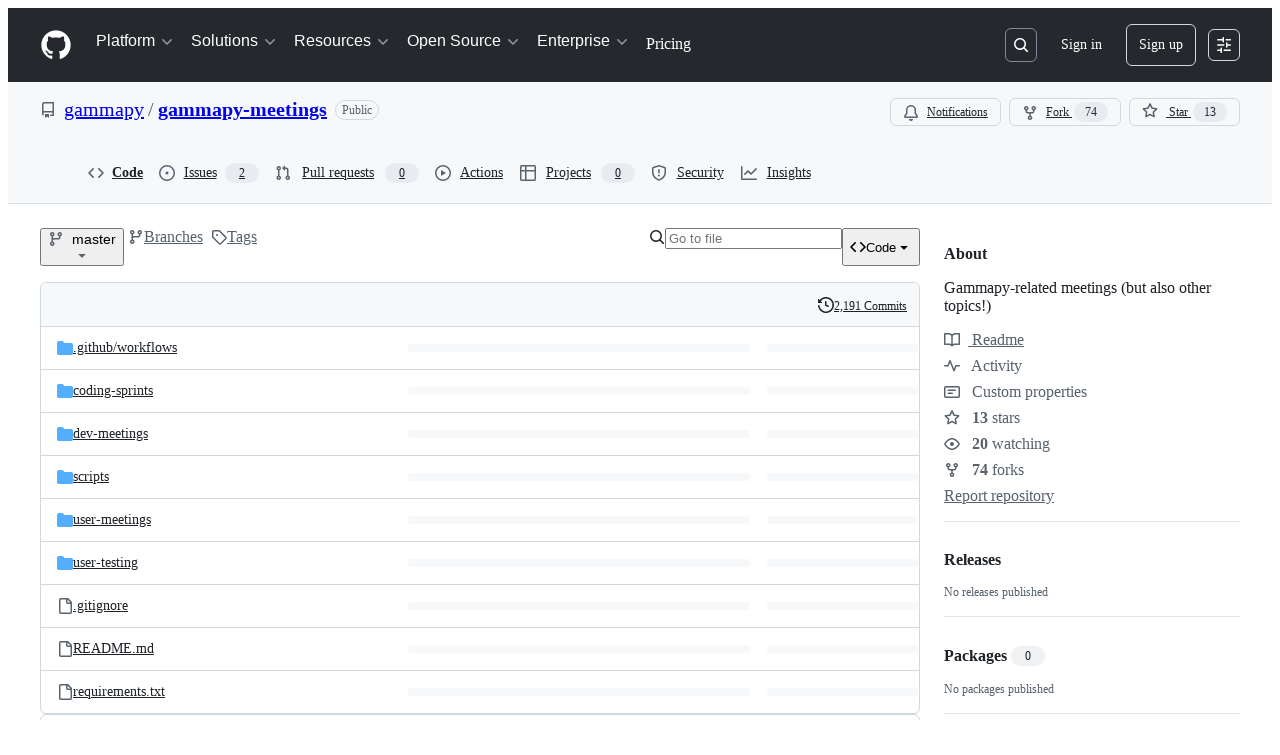

--- FILE ---
content_type: application/javascript
request_url: https://github.githubassets.com/assets/10288-3e1b463a1cd4.js
body_size: 17555
content:
"use strict";(globalThis.webpackChunk_github_ui_github_ui=globalThis.webpackChunk_github_ui_github_ui||[]).push([[10288],{5205:(e,t,i)=>{i.d(t,{k:()=>U,o:()=>$});var a=i(74848),r=i(78314),o=i(72511),n=i(12683),s=i(49799),l=i(53552),c=i(25407),d=i(96379),u=i(96540),h=i(6665),m=i(38621),f=i(94236),y=i(21373),p=i(72579),x=i(73077),N=i(55630),b=i(34164);function g({children:e}){return(0,a.jsx)("div",{className:(0,b.$)("popover-container-width","InfobarPopover-module__Box--qtcHk"),children:e})}function j({icon:e,header:t,content:i,headerRef:r}){return(0,a.jsxs)("div",{className:"d-flex p-3",children:[(0,a.jsx)("div",{className:"mr-2",children:e}),(0,a.jsxs)("div",{children:[(0,a.jsx)("h2",{ref:r,tabIndex:-1,className:"f5 mb-1",children:t}),(0,a.jsx)("span",{className:"fgColor-muted f6",children:i})]})]})}function k({icon:e,success:t}){return(0,a.jsx)(N.A,{size:30,icon:()=>(0,a.jsx)(e,{size:16}),className:(0,b.$)("InfobarPopover-module__CircleOcticon--yvGLn",t&&"InfobarPopover-module__success--LF_X5")})}function w({children:e}){return(0,a.jsx)("div",{className:"d-flex flex-wrap flex-justify-between p-3 gap-3 border-top borderColor-muted",children:e})}try{g.displayName||(g.displayName="PopoverContainer")}catch{}try{j.displayName||(j.displayName="PopoverContent")}catch{}try{k.displayName||(k.displayName="PopoverIcon")}catch{}try{w.displayName||(w.displayName="PopoverActions")}catch{}function v(e){return`${e} ${1===e?"commit":"commits"}`}function C({comparison:e,repo:t,linkify:i=!1}){let{sendRepoClickEvent:r}=(0,h.T)(),{ahead:o,behind:n,baseBranch:s,baseBranchRange:l,currentRef:d}=e,u=(0,c.bSP)({repo:t,base:l,head:d}),m=(0,c.bSP)({repo:t,base:d,head:l}),f=()=>r("AHEAD_BEHIND_LINK",{category:"Branch Infobar",action:"Ahead Compare",label:`ref_loc:bar;is_fork:${t.isFork}`}),y=()=>r("AHEAD_BEHIND_LINK",{category:"Branch Infobar",action:"Behind Compare",label:`ref_loc:bar;is_fork:${t.isFork}`});return 0===o&&0===n?(0,a.jsxs)("span",{children:["This branch is up to date with ",(0,a.jsx)(p.A,{as:"span",children:s}),"."]}):o>0&&n>0?(0,a.jsxs)("span",{children:["This branch is"," ",(0,a.jsxs)(S,{linkify:i,href:u,onClick:f,children:[v(o)," ahead of"]})," and ",(0,a.jsxs)(S,{linkify:i,href:m,onClick:y,children:[v(n)," behind"]})," ",(0,a.jsx)(p.A,{as:"span",children:s}),"."]}):o>0?(0,a.jsxs)("span",{children:["This branch is"," ",(0,a.jsxs)(S,{linkify:i,href:u,onClick:f,children:[v(o)," ahead of"]})," ",(0,a.jsx)(p.A,{as:"span",children:s}),"."]}):(0,a.jsxs)("span",{children:["This branch is"," ",(0,a.jsxs)(S,{linkify:i,href:m,onClick:y,children:[v(n)," behind"]})," ",(0,a.jsx)(p.A,{as:"span",children:s}),"."]})}function S({sx:e,href:t,linkify:i,children:r,...o}){return i?(0,a.jsx)(n.N_,{sx:e,href:t,...o,children:r}):(0,a.jsx)("span",{children:r})}try{C.displayName||(C.displayName="RefComparisonText")}catch{}try{S.displayName||(S.displayName="LinkOrText")}catch{}var A=i(9281);function _({comparison:e}){let t=(0,r.t)(),i=e.ahead>0,o=(0,c.bSP)({repo:t,base:e.baseBranchRange,head:e.currentRef});return(0,a.jsxs)(a.Fragment,{children:[(0,a.jsx)(j,{icon:(0,a.jsx)(k,{icon:m.GitPullRequestIcon}),header:i?(0,a.jsx)(C,{repo:t,comparison:{...e,behind:0}}):(0,a.jsxs)("span",{children:["This branch is not ahead of the upstream ",(0,a.jsx)(p.A,{as:"span",children:e.baseBranch}),"."]}),content:(0,a.jsx)("p",{children:i?"Open a pull request to contribute your changes upstream.":"No new commits yet. Enjoy your day!"})}),i&&(0,a.jsxs)(w,{children:[!t.isFork&&(0,a.jsx)(x.z,{className:(0,b.$)(A.A["code-view-link-button"],"flex-1"),href:o,"data-testid":"compare-button",children:"Compare"}),(0,a.jsx)(x.z,{className:(0,b.$)(A.A["code-view-link-button"],"flex-1"),href:`${o}?expand=1`,variant:"primary","data-testid":"open-pr-button",children:"Open pull request"})]})]})}try{_.displayName||(_.displayName="ContributePopoverContent")}catch{}function B({comparison:e}){let{sendRepoClickEvent:t}=(0,h.T)();return(0,a.jsxs)(f.W,{onOpenChange:e=>e&&t("CONTRIBUTE_BUTTON",{category:"Branch Infobar",action:"Open Contribute dropdown",label:"ref_loc:contribute_dropdown"}),children:[(0,a.jsx)(f.W.Anchor,{children:(0,a.jsx)(y.Q,{leadingVisual:m.GitPullRequestIcon,trailingVisual:m.TriangleDownIcon,children:"Contribute"})}),(0,a.jsx)(f.W.Overlay,{align:"end",className:"mt-2",children:(0,a.jsx)(g,{children:(0,a.jsx)(_,{comparison:e})})})]})}try{B.displayName||(B.displayName="ContributeButton")}catch{}var M=i(69726),R=i(84268);function F(e,t,i){let[a,r]=(0,u.useState)(!1);return{disabled:a,label:a?t:e,action:async()=>{r(!0),await i(),r(!1)}}}let H={category:"Branch Infobar",label:"ref_loc:fetch_upstream_dropdown"};function T({comparison:e,discard:t,update:i}){let o=(0,r.t)(),{helpUrl:n}=(0,l.sq)(),{sendRepoClickEvent:s}=(0,h.T)(),d=`${n}/github/collaborating-with-issues-and-pull-requests/syncing-a-fork`,f=(0,c.bSP)({repo:o,base:e.baseBranchRange,head:e.currentRef}),p=L(e),x=e.behind>0,N=F(`Discard ${v(e.ahead)}`,"Discarding changes...",t),g=F("Update branch","Updating...",i),C={compare:"behind"===p,discard:"behind-and-ahead"===p&&e.isTrackingBranch,update:["behind","behind-and-ahead"].includes(p)},S=Object.values(C).some(Boolean),_=(0,u.useRef)(null);return(0,u.useEffect)(()=>{let e=window.setTimeout(()=>_.current?.focus());return()=>{window.clearTimeout(e)}}),(0,a.jsxs)(a.Fragment,{children:[(0,a.jsx)(j,{icon:(0,a.jsx)(k,{icon:x?m.GitMergeIcon:m.CheckIcon,success:!x}),headerRef:_,header:(0,a.jsx)(I,{comparison:e}),content:(0,a.jsx)(D,{comparison:e,helpUrl:d})}),S&&(0,a.jsxs)(w,{children:[C.compare&&(0,a.jsx)(y.Q,{as:R.A,className:(0,b.$)(A.A["code-view-link-button"],"flex-1"),href:f,onClick:()=>s("SYNC_FORK.COMPARE",{...H,action:"Compare"}),"data-testid":"compare-button",children:"Compare"}),C.discard&&(0,a.jsx)(y.Q,{onClick:N.action,className:"flex-1","data-testid":"discard-button",variant:"danger",disabled:N.disabled,children:N.label}),C.update&&(0,a.jsx)(y.Q,{onClick:g.action,disabled:g.disabled,className:"flex-1",variant:"primary","data-testid":"update-branch-button",children:g.label})]})]})}function L({behind:e,ahead:t}){return 0===e&&0===t?"sync":e>0&&t>0?"behind-and-ahead":e>0?"behind":"ahead"}function I({comparison:e}){switch(L(e)){case"behind":case"behind-and-ahead":return(0,a.jsx)("span",{children:"This branch is out-of-date"});default:return(0,a.jsxs)("span",{children:["This branch is not behind the upstream ",(0,a.jsx)(p.A,{as:"span",children:e.baseBranch}),"."]})}}function D({comparison:e,helpUrl:t}){switch(L(e)){case"sync":case"ahead":return(0,a.jsx)("p",{children:"No new commits to fetch. Enjoy your day!"});case"behind":return(0,a.jsxs)(a.Fragment,{children:[(0,a.jsxs)("p",{children:["Update branch to keep this branch up-to-date by syncing ",v(e.behind)," from the upstream repository."]}),(0,a.jsx)("p",{children:(0,a.jsx)(R.A,{href:t,target:"_blank",rel:"noopener noreferrer",children:"Learn more about syncing a fork"})})]});case"behind-and-ahead":return e.isTrackingBranch?(0,a.jsxs)(a.Fragment,{children:[(0,a.jsx)("p",{children:"Update branch to merge the latest changes from the upstream repository into this branch."}),(0,a.jsxs)("p",{children:["Discard ",v(e.ahead)," to make this branch match the upstream repository."," ",v(e.ahead)," will be removed from this branch."]}),(0,a.jsx)("p",{children:(0,a.jsx)(R.A,{href:t,target:"_blank",rel:"noopener noreferrer",children:"Learn more about syncing a fork"})})]}):(0,a.jsx)("p",{children:"Update branch to merge the latest changes from the upstream repository into this branch."})}}try{T.displayName||(T.displayName="FetchUpstreamPopoverContent")}catch{}try{I.displayName||(I.displayName="HeaderText")}catch{}try{D.displayName||(D.displayName="ContentText")}catch{}function E({comparison:e,discard:t}){let i=(0,r.t)(),{sendRepoClickEvent:o}=(0,h.T)(),n=(0,c.w7M)({repo:i,refName:e.currentRef}),s=v(e.ahead),l=F(`Discard ${s}`,"Discarding changes...",t);return(0,a.jsxs)(a.Fragment,{children:[(0,a.jsx)(j,{icon:(0,a.jsx)(k,{icon:m.AlertIcon}),header:"This branch has conflicts that must be resolved",content:(0,a.jsxs)(a.Fragment,{children:[(0,a.jsxs)("p",{children:["Discard ",s," to make this branch match the upstream repository. ",s," will be removed from this branch."]}),(0,a.jsx)("p",{children:"You can resolve merge conflicts using the command line and a text editor."})]})}),(0,a.jsxs)(w,{children:[(0,a.jsx)(y.Q,{className:"flex-1",onClick:l.action,disabled:l.disabled,"data-testid":"discard-button",variant:"danger",children:l.label}),(0,a.jsx)(y.Q,{as:R.A,className:(0,b.$)(A.A["code-view-link-button"],"flex-1"),href:n,variant:"primary","data-testid":"open-pr-button",onClick:()=>o("SYNC_FORK.OPEN_PR",{...H,action:"Open pull request"}),children:"Open pull request"})]})]})}try{E.displayName||(E.displayName="FetchUpstreamWithConflictsPopoverContent")}catch{}function W({comparison:e}){let[t,i,o]=function({head:e,base:t}){let[i,a]=(0,u.useState)(),[o,n]=(0,u.useState)(!0),[s,l]=(0,u.useState)(),h=(0,r.t)(),m=(0,c.a3t)({repo:h,head:e,base:t});return(0,u.useEffect)(()=>{(async()=>{n(!0),a(void 0);let e=await (0,d.lS)(m);try{e.ok?a((await e.json()).state):l(e.statusText)}catch(e){l(e?.message||e?.toString())}n(!1)})()},[m]),[i,o,s]}({base:e.currentRef,head:e.baseBranchRange}),{sendRepoClickEvent:n}=(0,h.T)(),{discardChanges:s,updateBranch:m}=function(){let e=(0,r.t)(),{refInfo:{name:t}}=(0,l.eu)(),i=(0,c.X6K)({repo:e,refName:t,discard:!0}),a=(0,c.X6K)({repo:e,refName:t,discard:!1});return{updateBranch:(0,u.useCallback)(()=>(0,d.DI)(a,{method:"POST"}),[a]),discardChanges:(0,u.useCallback)(()=>(0,d.DI)(i,{method:"POST"}),[i])}}(),f=async()=>{n("SYNC_FORK.DISCARD",{...H,action:"Discard Conflicts"});let e=await s();e.ok&&e.url&&(window.location.href=e.url)},y=async()=>{n("SYNC_FORK.UPDATE",{...H,action:"Fetch and merge"});let e=await m();e.ok&&e.url&&(window.location.href=e.url)};return 0===e.behind?(0,a.jsx)(T,{update:y,discard:f,comparison:e}):i||o?(0,a.jsx)("div",{className:"p-4 d-flex flex-justify-center",children:(0,a.jsx)(M.A,{})}):"clean"===t?(0,a.jsx)(T,{update:y,discard:f,comparison:e}):(0,a.jsx)(E,{discard:f,comparison:e})}try{W.displayName||(W.displayName="FetchPopoverContainer")}catch{}function O({comparison:e}){let{sendRepoClickEvent:t}=(0,h.T)();return(0,a.jsxs)(f.W,{onOpenChange:i=>i&&t("SYNC_FORK_BUTTON",{category:"Branch Infobar",action:"Open Fetch upstream dropdown",label:"ref_loc:fetch_upstream_dropdown",ahead:e.ahead,behind:e.behind}),children:[(0,a.jsx)(f.W.Anchor,{children:(0,a.jsx)(y.Q,{leadingVisual:m.SyncIcon,trailingAction:m.TriangleDownIcon,children:"Sync fork"})}),(0,a.jsx)(f.W.Overlay,{align:"end",className:"mt-2",children:(0,a.jsx)(g,{children:(0,a.jsx)(W,{comparison:e})})})]})}try{O.displayName||(O.displayName="FetchUpstreamButton")}catch{}function P({repo:e,pullRequestNumber:t}){return(0,a.jsxs)(R.A,{href:(0,c.oDn)({repo:e,number:t}),className:"PullRequestLink-module__Link--i17X3",children:[(0,a.jsx)(m.GitPullRequestIcon,{size:16}),"#",t]})}try{P.displayName||(P.displayName="PullRequestLink")}catch{}function U({sx:e}){let t,[i,o]=function(){let[e,t]=(0,u.useState)(),[i,a]=(0,u.useState)(),{refInfo:o,path:n}=(0,l.eu)(),s=(0,r.t)(),h=(0,c.IO9)({repo:s,action:"branch-infobar",commitish:o.name,path:n});return(0,u.useEffect)(()=>{(async()=>{t(void 0);let e=await (0,d.lS)(h);try{e.ok?t(await e.json()):a(422===e.status?"timeout":e.statusText)}catch(e){a(e?.message||e?.toString())}})()},[h]),[e,i]}(),n=(0,r.t)();return t="timeout"===o?(0,a.jsx)(a.Fragment,{children:"Sorry, getting ahead/behind information for this branch is taking too long."}):i?i.refComparison?(0,a.jsxs)(a.Fragment,{children:[(0,a.jsx)(C,{linkify:!0,repo:n,comparison:i.refComparison}),(0,a.jsx)("div",{className:"d-flex gap-2",children:i.pullRequestNumber?(0,a.jsx)(P,{repo:n,pullRequestNumber:i.pullRequestNumber}):(0,a.jsxs)(a.Fragment,{children:[n.currentUserCanPush&&(0,a.jsx)(B,{comparison:i.refComparison}),n.isFork&&n.currentUserCanPush&&(0,a.jsx)(O,{comparison:i.refComparison})]})})]}):(0,a.jsx)(a.Fragment,{children:"Cannot retrieve ahead/behind information for this branch."}):(0,a.jsxs)(a.Fragment,{children:[(0,a.jsx)(s.r,{width:"40%"}),(0,a.jsx)(s.r,{width:"30%"})]}),(0,a.jsx)(q,{sx:e,className:"BranchInfoBar-module__BranchInfoBarContainer--vaFVP",children:t})}function q({children:e,sx:t,className:i}){return(0,a.jsx)(n.az,{"data-testid":"branch-info-bar","aria-live":"polite",sx:t,className:(0,b.$)("BranchInfoBar-module__Box--NhDLA",i),children:e})}function $(){return(0,a.jsx)(o.A,{variant:"warning",className:"my-3",children:(0,a.jsx)("span",{children:"Cannot retrieve comparison with upstream repository."})})}try{U.displayName||(U.displayName="BranchInfoBar")}catch{}try{q.displayName||(q.displayName="BranchInfoBarContainer")}catch{}try{$.displayName||($.displayName="BranchInfoBarErrorBanner")}catch{}},6426:(e,t,i)=>{i.d(t,{S:()=>_,D:()=>A});var a=i(74848),r=i(49799),o=i(53552),n=i(6665),s=i(61200),l=i(78314),c=i(25407),d=i(66108),u=i(73017),h=i(20263),m=i(41462),f=i(91547),y=i(38621),p=i(62935),x=i(84268),N=i(73077),b=i(26108),g=i(96540),j=i(99896);function k({status:e,oid:t}){let i=(0,l.t)(),[r,o]=(0,j.ym)(t,i);return e?(0,a.jsx)(j.B6,{statusRollup:e,combinedStatus:r,onWillOpenPopup:o,size:"small"}):null}try{k.displayName||(k.displayName="ReposChecksStatusBadge")}catch{}var w=i(9281),v=i(34164),C=i(10095),S=i(55255);function A({commitCount:e}){return(0,a.jsx)("div",{className:"d-flex flex-column border rounded-2 mb-3 pl-1",children:(0,a.jsx)(_,{commitCount:e})})}function _({commitCount:e}){let t=(0,l.t)(),{refInfo:i,path:n}=(0,o.eu)(),[s,c,d]=(0,f.E)(t.ownerLogin,t.name,i.name,n),[u,h]=(0,g.useState)(!1);return(0,a.jsxs)(a.Fragment,{children:[(0,a.jsxs)("div",{className:"LatestCommit-module__Box--Fimpo",children:[(0,a.jsx)(m.W,{as:"h2",text:"Latest commit"}),d?(0,a.jsx)(B,{}):c?(0,a.jsx)(r.r,{width:120,"data-testid":"loading"}):s?(0,a.jsx)(M,{commit:s,detailsOpen:u,setDetailsOpen:h,repo:t}):null,(0,a.jsxs)("div",{className:"d-flex flex-shrink-0 gap-2",children:[(0,a.jsx)(R,{commit:s,repo:t}),(0,a.jsx)(F,{commit:s,commitCount:e,detailsOpen:u,setDetailsOpen:h})]})]}),u&&s&&(0,a.jsx)("div",{className:s.bodyMessageHtml?"d-flex":"d-flex d-sm-none",children:(0,a.jsx)(I,{commit:s,repo:t})})]})}function B(){return(0,a.jsxs)("span",{className:"fgColor-attention","data-testid":"latest-commit-error-message",children:[(0,a.jsx)(C.A,{icon:y.AlertFillIcon}),"\xa0Cannot retrieve latest commit at this time."]})}function M({commit:e,detailsOpen:t,setDetailsOpen:i,repo:r}){let o=`data-hovercard-url=${(0,c.fQd)({owner:r.ownerLogin,repo:r.name,commitish:e.oid})} `,n=function(e,t){let i="";if(e){for(let a of e.split("<a "))if(""!==a){if(a.includes("data-hovercard-url")){i=i.concat("<a ",a);continue}i=i.concat("<a ",t,a)}}return i}(e.shortMessageHtmlLink,o);return(0,a.jsxs)("div",{"data-testid":"latest-commit",className:"LatestCommit-module__Box_1--aQ5OG",children:[e.authors&&e.authors.length>0?(0,a.jsx)(s.jF,{authors:e.authors,repo:r,includeVerbs:!1,committer:e.committer,committerAttribution:e.committerAttribution}):(0,a.jsx)(s.h1,{author:e.author,repo:r}),(0,a.jsxs)("div",{className:(0,v.$)("d-none d-sm-flex","LatestCommit-module__Box_2--JDY37"),children:[(0,a.jsx)("div",{className:"Truncate flex-items-center f5",children:e.shortMessageHtmlLink&&(0,a.jsx)(h.BC,{className:"Truncate-text","data-testid":"latest-commit-html",html:n})}),e.bodyMessageHtml&&(0,a.jsx)(L,{detailsOpen:t,setDetailsOpen:i}),(0,a.jsx)(k,{oid:e.oid,status:e.status})]}),Number.isNaN(Date.parse(e.date))?null:(0,a.jsx)("span",{className:"d-flex d-sm-none fgColor-muted f6",children:(0,a.jsx)(p.A,{datetime:e.date,tense:"past"})})]})}function R({commit:e,repo:t}){let i=e?.oid.slice(0,7);return(0,a.jsx)("div",{"data-testid":"latest-commit-details",className:"d-none d-sm-flex flex-items-center",children:e&&(0,a.jsxs)("span",{className:"d-flex flex-nowrap fgColor-muted f6",children:[(0,a.jsx)(x.A,{as:d.N,to:e.url,className:"Link--secondary","aria-label":`Commit ${i}`,"data-hovercard-url":(0,c.fQd)({owner:t.ownerLogin,repo:t.name,commitish:e.oid}),children:i}),"\xa0\xb7\xa0",Number.isNaN(Date.parse(e.date))?null:(0,a.jsx)(p.A,{datetime:e.date,tense:"past"})]})})}function F({commit:e,commitCount:t,detailsOpen:i,setDetailsOpen:r}){return(0,a.jsxs)("div",{className:"d-flex gap-2",children:[(0,a.jsx)(m.W,{as:"h2",text:"History"}),(0,a.jsx)(T,{className:"d-none d-lg-flex",leadingVisual:y.HistoryIcon,children:(0,a.jsx)("span",{className:"fgColor-default",children:H(t)})}),(0,a.jsx)("div",{className:"d-sm-none",children:(e?.shortMessageHtmlLink||e?.bodyMessageHtml)&&(0,a.jsx)(L,{detailsOpen:i,setDetailsOpen:r})}),(0,a.jsx)("div",{className:"d-flex d-lg-none",children:(0,a.jsx)(S.A,{text:H(t),id:"history-icon-button-tooltip",children:(0,a.jsx)(T,{leadingVisual:y.HistoryIcon,"aria-describedby":"history-icon-button-tooltip","aria-label":"View commit history for this file."})})})]})}function H(e){return e?"1"===e?"1 Commit":`${e} Commits`:"History"}function T({children:e,className:t,leadingVisual:i,...r}){let{sendRepoClickEvent:s}=(0,n.T)(),{refInfo:d,path:u}=(0,o.eu)(),h=(0,l.t)();return(0,a.jsx)(N.z,{"aria-describedby":r["aria-describedby"],"aria-label":r["aria-label"],className:(0,v.$)(t,w.A["code-view-link-button"],"flex-items-center fgColor-default"),onClick:()=>s("HISTORY_BUTTON"),href:(0,c.GpY)({owner:h.ownerLogin,repo:h.name,ref:d.name,path:u}),variant:"invisible",size:"small",leadingVisual:i,children:e})}function L({detailsOpen:e,setDetailsOpen:t}){return(0,a.jsx)(b.K,{"aria-label":"Open commit details",icon:y.EllipsisIcon,onClick:()=>t(!e),variant:"invisible","aria-pressed":e,"aria-expanded":e,"data-testid":"latest-commit-details-toggle",size:"small",className:"LatestCommit-module__IconButton--Zxaob"})}function I({commit:e,repo:t}){let i=e?.oid.slice(0,7);return(0,a.jsxs)("div",{className:"bgColor-muted border-top rounded-bottom-2 px-3 py-2 flex-1",children:[(0,a.jsxs)("div",{className:"d-flex d-sm-none flex-column",children:[(0,a.jsxs)("div",{className:"LatestCommit-module__Box_3--Egpxh",children:[e.shortMessageHtmlLink&&(0,a.jsx)(u.JR,{className:(0,v.$)("Truncate-text","LatestCommit-module__VerifiedHTMLText--_m6PQ"),"data-testid":"latest-commit-html",html:e.shortMessageHtmlLink}),(0,a.jsx)(k,{oid:e.oid,status:e.status})]}),(0,a.jsx)(x.A,{as:d.N,to:e.url,className:"Link--secondary","aria-label":`Commit ${i}`,"data-hovercard-url":(0,c.fQd)({owner:t.ownerLogin,repo:t.name,commitish:e.oid}),children:i}),e.bodyMessageHtml&&(0,a.jsx)("br",{})]}),e.bodyMessageHtml&&(0,a.jsx)("div",{className:"mt-2 mt-sm-0 fgColor-muted",children:(0,a.jsx)(u.JR,{className:(0,v.$)("Truncate-text","LatestCommit-module__VerifiedHTMLText_1--Prx0J"),"data-testid":"latest-commit-html",html:e.bodyMessageHtml})})]})}try{A.displayName||(A.displayName="LatestCommitSingleLine")}catch{}try{_.displayName||(_.displayName="LatestCommitContent")}catch{}try{B.displayName||(B.displayName="CommitErrorMessage")}catch{}try{M.displayName||(M.displayName="CommitSummary")}catch{}try{R.displayName||(R.displayName="LastCommitTimestamp")}catch{}try{F.displayName||(F.displayName="HistoryLink")}catch{}try{T.displayName||(T.displayName="HistoryLinkButton")}catch{}try{L.displayName||(L.displayName="CommitDetailsButton")}catch{}try{I.displayName||(I.displayName="CommitDetails")}catch{}},9281:(e,t,i)=>{i.d(t,{A:()=>a});let a={"code-view-link-button":"LinkButton-module__code-view-link-button--thtqc"}},10677:(e,t,i)=>{i.d(t,{X:()=>s,d:()=>n});var a=i(74848),r=i(96540);let o=r.createContext({});function n(){return r.use(o)}function s({payload:e,children:t}){return(0,a.jsx)(o,{value:e,children:t})}try{o.displayName||(o.displayName="TreeContext")}catch{}try{s.displayName||(s.displayName="CurrentTreeProvider")}catch{}},13364:(e,t,i)=>{i.d(t,{P:()=>l});var a=i(25407),r=i(64677),o=i(76648),n=i(96540),s=i(17038);function l(e){let t=(0,o.B)(),i=e||t,l=(0,n.useRef)(i),c=(0,r.q)();if(i)l.current=i;else{let e=(0,a.n7E)(location.pathname,l.current.refInfo.name,l.current.path);i=(0,s.Bl)(l.current,c,e)}return i}},17038:(e,t,i)=>{i.d(t,{Bl:()=>o,aO:()=>r});var a=i(41617);function r(e){return(0,a.Hf)(e)?{...e.fileTree,[e.path]:{items:e.tree.items,totalCount:e.tree.totalCount}}:e.fileTree}function o(e,t,i){return{path:i,repo:e.repo,refInfo:e.refInfo,currentUser:e.currentUser,fileTree:r(e),fileTreeProcessingTime:e.fileTreeProcessingTime,foldersToFetch:e.foldersToFetch,allShortcutsEnabled:e.allShortcutsEnabled,treeExpanded:e.treeExpanded,symbolsExpanded:e.symbolsExpanded,codeLineWrapEnabled:e.codeLineWrapEnabled,isMarketplaceEnabled:e.isMarketplaceEnabled,error:t||void 0}}},19357:(e,t,i)=>{i.d(t,{e:()=>l,i:()=>s});var a=i(74848),r=i(71315),o=i(96540);let n=o.createContext({focusHint:null,setFocusHint:()=>void 0});function s({children:e}){let t={key:r.fV.pathname+r.fV.search},i=(0,o.useRef)(t.key),s=(0,o.useRef)(t.key),l=(0,o.useRef)({hint:null,location:null}),c=(0,o.useCallback)((e,i)=>{l.current={hint:e,context:i,location:t.key}},[t.key]);s.current!==t.key&&(i.current=s.current,s.current=t.key);let d=l.current.location===i.current,u=d?l.current.hint:null,h=d?l.current.context:null,m=(0,o.useMemo)(()=>({focusHint:u,context:h,setFocusHint:c}),[u,h,c]);return(0,a.jsx)(n,{value:m,children:e})}function l(){return(0,o.use)(n)}try{n.displayName||(n.displayName="FocusHintContext")}catch{}try{s.displayName||(s.displayName="FocusHintContextProvider")}catch{}},20263:(e,t,i)=>{i.d(t,{BC:()=>s,JU:()=>c,Pk:()=>n});var a=i(74848),r=i(12683),o=i(99418);let n=d(r.az),s=d(r.EY),l=({ref:e,...t})=>(0,a.jsx)("div",{...t,ref:e});l.displayName="Div";let c=d(l);function d(e){let t=t=>{let{sanitizedHTML:i,props:r}=function(e){let{html:t,domPurifyConfig:i,...a}=e,r={...i,RETURN_DOM:!1,RETURN_DOM_FRAGMENT:!1};return{sanitizedHTML:o.default.sanitize(t,r),props:a}}(t);return(0,a.jsx)(e,{...r,dangerouslySetInnerHTML:{__html:i}})};return t.displayName=`UnsafeHTML${e.displayName||e.name}`,t}try{n.displayName||(n.displayName="UnsafeHTMLBox")}catch{}try{s.displayName||(s.displayName="UnsafeHTMLText")}catch{}try{c.displayName||(c.displayName="UnsafeHTMLDiv")}catch{}},26052:(e,t,i)=>{i.d(t,{v:()=>s});var a=i(74848),r=i(16522),o=i(96540),n=i(68245);function s(e){let t,i=(0,r.c)(7),{login:s,profileName:l,isAgent:c}=e,d=(0,o.use)(n._);if(c){let e;return i[0]!==s?(e=(0,a.jsx)(a.Fragment,{children:s}),i[0]=s,i[1]=e):e=i[1],e}if("name_handle"===d&&l?.trim()){let e;return i[2]!==s||i[3]!==l?(e=(0,a.jsxs)(a.Fragment,{children:[l," (",s,")"]}),i[2]=s,i[3]=l,i[4]=e):e=i[4],e}return i[5]!==s?(t=(0,a.jsx)(a.Fragment,{children:s}),i[5]=s,i[6]=t):t=i[6],t}try{s.displayName||(s.displayName="ProfileReference")}catch{}},26619:(e,t,i)=>{i.d(t,{Xl:()=>l,lG:()=>d,x7:()=>s,yY:()=>c});var a=i(74848),r=i(96540),o=i(3433);let n=(0,r.createContext)({banners:[],addBanner:()=>void 0,addQueuedBanner:()=>void 0});function s(){return(0,r.use)(n).banners}function l(){return(0,r.use)(n).addBanner}function c(){return(0,r.use)(n).addQueuedBanner}function d({children:e}){let t=(0,o.zy)(),[i,s]=(0,r.useState)([]),[l,c]=(0,r.useState)([]),d=(0,r.useCallback)(e=>s(t=>[...t,e]),[]),u=(0,r.useCallback)(e=>c(t=>[...t,e]),[]),h=(0,r.useMemo)(()=>({banners:i,addBanner:d,addQueuedBanner:u}),[d,u,i]);return(0,r.useEffect)(()=>{s(l),c([])},[t.key]),(0,a.jsx)(n,{value:h,children:e})}try{n.displayName||(n.displayName="CodeViewBannersContext")}catch{}try{d.displayName||(d.displayName="CodeViewBannersProvider")}catch{}},30459:(e,t,i)=>{i.d(t,{S:()=>l,s:()=>s});var a=i(16522),r=i(96540),o=i(53419),n=i(49936);function s(){let e,t,i=(0,a.c)(6),s=(0,r.use)(n.I);if(!s)throw Error("useAnalytics must be used within an AnalyticsContext");let{appName:l,category:c,metadata:d}=s;i[0]!==l||i[1]!==c||i[2]!==d?(e=(e,t,i)=>{let a={react:!0,app_name:l,category:c,...d};(0,o.BI)(e,{...a,...void 0===i?{}:i,target:t})},i[0]=l,i[1]=c,i[2]=d,i[3]=e):e=i[3];let u=e;return i[4]!==u?(t={sendAnalyticsEvent:u},i[4]=u,i[5]=t):t=i[5],t}function l(){let e,t,i=(0,a.c)(4),{sendAnalyticsEvent:r}=s();i[0]!==r?(e=e=>{r("analytics.click",void 0,void 0===e?{}:e)},i[0]=r,i[1]=e):e=i[1];let o=e;return i[2]!==o?(t={sendClickAnalyticsEvent:o},i[2]=o,i[3]=t):t=i[3],t}},34424:(e,t,i)=>{i.d(t,{e:()=>u});var a=i(74848),r=i(53552),o=i(78314),n=i(25407),s=i(38621),l=i(84268),c=i(10095),d=i(59775);function u({errorMessage:e,onAnchorClick:t,path:i,richText:u,stickyHeaderHeight:h,timedOut:m}){let f=(0,o.t)(),{refInfo:y}=(0,r.eu)();return e?(0,a.jsxs)("div",{className:"py-6 px-3 text-center",children:[m&&(0,a.jsx)(c.A,{icon:s.HourglassIcon,size:32}),(0,a.jsx)("div",{"data-testid":"directory-richtext-error-message",children:e}),m&&(0,a.jsxs)("div",{children:["But you can view the"," ",(0,a.jsx)(l.A,{inline:!0,href:(0,n.IO9)({repo:f,commitish:y.name,action:"raw",path:i}),"data-testid":"directory-richtext-timeout-raw-link",children:"raw file"}),"."]})]}):u?(0,a.jsx)(d.s,{onAnchorClick:t,richText:u,stickyHeaderHeight:h,className:"DirectoryRichtextContent-module__SharedMarkdownContent--BTKsc"}):null}try{u.displayName||(u.displayName="DirectoryRichtextContent")}catch{}},39111:(e,t,i)=>{i.d(t,{X:()=>r});var a=i(54571);function r(e){let t=e.join(","),[i]=(0,a.I)(()=>{let e=/Windows/.test(navigator.userAgent)?"windows":/Macintosh/.test(navigator.userAgent)?"mac":null;return!!e&&t.includes(e)},!1,[t]);return i}},41461:(e,t,i)=>{i.d(t,{E:()=>a});let a={"&:hover:not([disabled])":{textDecoration:"none"},"&:focus:not([disabled])":{textDecoration:"none"},"&:active:not([disabled])":{textDecoration:"none"}}},41462:(e,t,i)=>{i.d(t,{W:()=>o});var a=i(74848),r=i(81960);function o({as:e,text:t,...i}){return(0,a.jsx)(r.A,{as:e,className:"sr-only ScreenReaderHeading-module__userSelectNone--vlUbc","data-testid":"screen-reader-heading",...i,children:t})}try{o.displayName||(o.displayName="ScreenReaderHeading")}catch{}},41617:(e,t,i)=>{function a(e){return"blob"in e}function r(e){return a(e)&&"blame"in e}function o(e){return"deleteInfo"in e&&"webCommitInfo"in e}function n(e){return"editInfo"in e&&"webCommitInfo"in e}function s(e){return"overview"in e}i.d(t,{fP:()=>l,KR:()=>r,mM:()=>a,iS:()=>o,di:()=>n,qL:()=>s,Hf:()=>c});let l={README:"readme",CODE_OF_CONDUCT:"code_of_conduct",CONTRIBUTING:"contributing",LICENSE:"license",SECURITY:"security"};function c(e){return"tree"in e}},49799:(e,t,i)=>{i.d(t,{r:()=>r});var a=i(74848);function r({width:e,...t}){return(0,a.jsx)("div",{style:{width:e},className:"Skeleton Skeleton--text",...t,children:"\xa0"})}try{r.displayName||(r.displayName="SkeletonText")}catch{}},50731:(e,t,i)=>{i.d(t,{p:()=>r});var a=i(96540);function r(e){let t=(0,a.useRef)([]);for(let i of t.current)if(e===i||function e(t,i){if(t===i)return!0;if("object"!=typeof t||typeof t!=typeof i||!t||!i)return!1;if(Array.isArray(t)){if(!Array.isArray(i)||t.length!==i.length)return!1;for(let a=0;a<t.length;a++)if(!e(t[a],i[a]))return!1;return!0}let a=Object.keys(t),r=Object.keys(i);if(a.length!==r.length)return!1;for(let r of a)if(!e(t[r],i[r]))return!1;return!0}(i,e))return i;return t.current.unshift(e),t.current.length>5&&t.current.pop(),e}},53419:(e,t,i)=>{let a;i.d(t,{BI:()=>y,Ti:()=>p,lA:()=>m,sX:()=>f});var r=i(70837),o=i(18679),n=i(82075),s=i(71315),l=i(82518);let{getItem:c}=(0,n.A)("localStorage"),d="dimension_",u=["utm_source","utm_medium","utm_campaign","utm_term","utm_content","scid"];try{let e=(0,r.O)("octolytics");delete e.baseContext,a=new o.s(e)}catch{}function h(e){let t=(0,r.O)("octolytics").baseContext||{};if(t)for(let[e,i]of(delete t.app_id,delete t.event_url,delete t.host,Object.entries(t)))e.startsWith(d)&&(t[e.replace(d,"")]=i,delete t[e]);let i=s.XC?.querySelector("meta[name=visitor-payload]");for(let[e,a]of(i&&Object.assign(t,JSON.parse(atob(i.content))),new URLSearchParams(window.location.search)))u.includes(e.toLowerCase())&&(t[e]=a);return t.staff=(0,l.Xl)().toString(),Object.assign(t,e)}function m(e){a?.sendPageView(h(e))}function f(){return s.XC?.head?.querySelector('meta[name="current-catalog-service"]')?.content}function y(e,t={}){let i=f(),r=i?{service:i}:{};for(let[e,i]of Object.entries(t))null!=i&&(r[e]=`${i}`);a&&(h(r),a.sendEvent(e||"unknown",h(r)))}function p(e){return Object.fromEntries(Object.entries(e).map(([e,t])=>[e,JSON.stringify(t)]))}},54571:(e,t,i)=>{i.d(t,{I:()=>o});var a=i(96540),r=i(76629);function o(e,t,i=[]){let n=(0,a.useCallback)(e,i),s=(0,r.BP)(),l=(0,a.useRef)(s===r.O8.ClientRender),[c,d]=(0,a.useState)(()=>s===r.O8.ClientRender?n():t),u=(0,a.useCallback)(()=>{d(n)},[n]);return(0,a.useLayoutEffect)(()=>{l.current||d(n),l.current=!1},[n,...i]),[c,u]}},55630:(e,t,i)=>{i.d(t,{A:()=>n});var a=i(74848),r=i(16522);function o(e){let t,i,o,n,s,l,c,d,u,h,m,f,y=(0,r.c)(26);if(y[0]!==e){let{size:a,as:r,icon:d,bg:u,"aria-label":h,style:m,className:f,...p}=e;c=a,t=d,o=u,i=h,l=m,n=f,s=p,y[0]=e,y[1]=t,y[2]=i,y[3]=o,y[4]=n,y[5]=s,y[6]=l,y[7]=c}else t=y[1],i=y[2],o=y[3],n=y[4],s=y[5],l=y[6],c=y[7];let p=void 0===c?32:c;return y[8]!==o||y[9]!==p?(d={backgroundColor:o,overflow:"hidden",borderWidth:0,borderRadius:"50%",borderStyle:"solid",borderColor:"var(--borderColor-default)",width:p,height:p},y[8]=o,y[9]=p,y[10]=d):d=y[10],y[11]!==p||y[12]!==l?(u={display:"flex",width:p,height:p,alignItems:"center",justifyContent:"center",...l},y[11]=p,y[12]=l,y[13]=u):u=y[13],y[14]!==t||y[15]!==i||y[16]!==p?(h=(0,a.jsx)(t,{size:p,"aria-label":i}),y[14]=t,y[15]=i,y[16]=p,y[17]=h):h=y[17],y[18]!==n||y[19]!==s||y[20]!==u||y[21]!==h?(m=(0,a.jsx)("div",{style:u,className:n,...s,children:h}),y[18]=n,y[19]=s,y[20]=u,y[21]=h,y[22]=m):m=y[22],y[23]!==d||y[24]!==m?(f=(0,a.jsx)("div",{style:d,children:m}),y[23]=d,y[24]=m,y[25]=f):f=y[25],f}let n=o;try{o.displayName||(o.displayName="CircleOcticon")}catch{}},59775:(e,t,i)=>{i.d(t,{s:()=>d,e:()=>u});var a=i(74848),r=i(78314),o=i(41245),n=i(73017),s=i(96459),l=i(3433),c=i(96540);function d({ref:e,onAnchorClick:t,richText:i,stickyHeaderHeight:d,sx:h,suppressHydrationWarning:m,className:f}){let{hash:y}=(0,l.zy)(),p=(0,r.t)(),x=(0,s.Z)(),N=(0,c.useRef)(null);return(0,c.useImperativeHandle)(e,()=>N.current),(0,c.useEffect)(()=>{let e=()=>{u(window.location.hash,d)};return window.addEventListener("load",e),window.addEventListener("hashchange",e),()=>{window.removeEventListener("load",e),window.removeEventListener("hashchange",e)}},[]),(0,c.useLayoutEffect)(()=>{N?.current&&u(window.location.hash,d)},[y]),(0,a.jsx)(n.vb,{ref:N,className:`js-snippet-clipboard-copy-unpositioned ${f}`,html:i,sx:h,suppressHydrationWarning:m,"data-hpc":!0,onClick:e=>{let i=e.metaKey||e.ctrlKey,a=e.target.closest("a");if(a&&a.href){if(!i){let t=a.href,i=new URL(t,window.location.origin);(0,o.A)(window.location.href,t)?(u(i.hash,d),window.location.hash===i.hash&&e.preventDefault()):t.startsWith(`${window.location.origin}/${p.ownerLogin}/${p.name}/`)&&(x(i.pathname+i.search+i.hash),e.preventDefault())}t?.(e)}}})}function u(e,t=125){var i;if(!e)return;let a=(function(e){try{return decodeURIComponent(e.slice(1))}catch{return""}})(e).toLowerCase(),r=a.startsWith("user-content-")?a:`user-content-${a}`,o=(i=document,""===r?null:i.getElementById(r)||i.getElementsByName(r)[0]||null);o&&document&&document.defaultView&&setTimeout(()=>{window.requestAnimationFrame(()=>{let e=o.getBoundingClientRect().top-document.body.getBoundingClientRect().top-t;window.scrollTo({top:e});let i=o.closest("h1,h2,h3,h4,h5,h6,li,span");i&&(i.focus(),i.setAttribute("data-react-autofocus","true"))})},1)}try{d.displayName||(d.displayName="SharedMarkdownContent")}catch{}},60971:(e,t,i)=>{i.d(t,{L:()=>x});var a=i(74848),r=i(78314),o=i(25407),n=i(66108),s=i(41462),l=i(38621),c=i(56149),d=i(94236),u=i(21373),h=i(5524),m=i(96540),f=i(53552),y=i(6665);let p="add-file-dropdown-portal-root";function x({useDynamicSizing:e}){let{refInfo:t,path:i}=(0,f.eu)(),x=(0,r.t)(),{sendRepoClickEvent:N}=(0,y.T)(),b=(0,m.useRef)(null);return((0,m.useEffect)(()=>{b.current&&(0,c.cw)(b.current,p)},[]),t.canEdit)?(0,a.jsxs)("div",{ref:b,children:[(0,a.jsx)(s.W,{as:"h2",text:"Add file"}),(0,a.jsxs)(d.W,{children:[(0,a.jsx)(d.W.Anchor,{children:(0,a.jsxs)(u.Q,{"aria-label":"Add file",children:[(0,a.jsxs)("span",{className:e?"react-directory-add-file-button":void 0,children:["Add file",(0,a.jsx)(l.TriangleDownIcon,{})]}),e&&(0,a.jsx)(l.PlusIcon,{className:"react-directory-add-file-icon"})]})}),(0,a.jsx)(d.W.Overlay,{className:"AddFileDropdownButton-module__ActionMenu_Overlay--WxIUs",portalContainerName:p,children:(0,a.jsxs)(h.l,{children:[(0,a.jsxs)(h.l.LinkItem,{as:n.N,onClick:()=>N("NEW_FILE_BUTTON"),to:(0,o.IO9)({repo:x,path:i,commitish:t.name,action:"new"}),children:[(0,a.jsx)(h.l.LeadingVisual,{children:(0,a.jsx)(l.PlusIcon,{})}),"Create new file"]}),(0,a.jsxs)(h.l.LinkItem,{onClick:()=>N("UPLOAD_FILES_BUTTON"),href:(0,o.IO9)({repo:x,path:i,commitish:t.name,action:"upload"}),children:[(0,a.jsx)(h.l.LeadingVisual,{children:(0,a.jsx)(l.UploadIcon,{})}),"Upload files"]})]})})]})]}):null}try{x.displayName||(x.displayName="AddFileDropdownButton")}catch{}},61282:(e,t,i)=>{i.d(t,{V:()=>m});var a=i(74848),r=i(16522),o=i(96540),n=i(38621),s=i(26108),l=i(21373),c=i(69726),d=i(57387),u=i(54571);let h=(0,o.lazy)(()=>Promise.all([i.e(3088),i.e(82216),i.e(43934),i.e(6488),i.e(42892),i.e(99418),i.e(30587),i.e(72471),i.e(4712),i.e(55229),i.e(95768),i.e(62469),i.e(51220),i.e(28546),i.e(40420),i.e(67602),i.e(18312),i.e(26744),i.e(57026),i.e(90254),i.e(89332),i.e(41321),i.e(79720),i.e(25407),i.e(83494),i.e(83463),i.e(87670),i.e(40771),i.e(66990),i.e(39360),i.e(29665),i.e(4817),i.e(30721),i.e(91232),i.e(37294),i.e(2635),i.e(81171),i.e(99808),i.e(49498),i.e(67071),i.e(41474),i.e(50414),i.e(51974),i.e(17375)]).then(i.bind(i,68747)).then(e=>({default:e.NewAgentTaskButtonContent})));function m(e){let t,i,c,m,p,x,N=(0,r.c)(26),{isIconButton:b,icon:g,label:j,onOpen:k,onClose:w,setContentOpen:v,open:C,currentRepo:S,currentReference:A,hideRepoSelector:_,eventType:B,size:M,tooltipDirection:R,variant:F}=e,H=void 0===g?n.AgentIcon:g,T=void 0===j?"New agent session":j,[L,I]=(0,o.useState)(!!C);N[0]===Symbol.for("react.memo_cache_sentinel")?(t=[],N[0]=t):t=N[0];let[D]=(0,u.I)(f,!0,t),E=(0,o.useRef)(null);N[1]!==k?(i=()=>{I(!0),k?.()},N[1]=k,N[2]=i):i=N[2];let W=i;N[3]!==w||N[4]!==v?(c=()=>{I(!1),w?.(),v?.(!1)},N[3]=w,N[4]=v,N[5]=c):c=N[5];let O=c,P=S?`${T} in ${S.ownerLogin}/${S.name}`:T;return N[6]!==W||N[7]!==H||N[8]!==b||N[9]!==T||N[10]!==M||N[11]!==R||N[12]!==F?(m=b?(0,a.jsx)(s.K,{ref:E,icon:H,"aria-label":T,size:M,tooltipDirection:R,variant:F,onClick:W}):(0,a.jsx)(l.Q,{ref:E,onClick:W,leadingVisual:H,size:M,children:T}),N[6]=W,N[7]=H,N[8]=b,N[9]=T,N[10]=M,N[11]=R,N[12]=F,N[13]=m):m=N[13],N[14]!==A||N[15]!==S||N[16]!==P||N[17]!==B||N[18]!==O||N[19]!==_||N[20]!==L||N[21]!==D?(p=L&&!D&&(0,a.jsx)(d.l,{title:P,onClose:O,returnFocusRef:E,position:{narrow:"fullscreen"},children:(0,a.jsx)(d.l.Body,{className:"p-0",children:(0,a.jsx)(o.Suspense,{fallback:(0,a.jsx)(y,{}),children:(0,a.jsx)(h,{currentRepo:S,currentReference:A,hideRepoSelector:_,setOpen:O,eventType:B})})})}),N[14]=A,N[15]=S,N[16]=P,N[17]=B,N[18]=O,N[19]=_,N[20]=L,N[21]=D,N[22]=p):p=N[22],N[23]!==m||N[24]!==p?(x=(0,a.jsxs)(a.Fragment,{children:[m,p]}),N[23]=m,N[24]=p,N[25]=x):x=N[25],x}function f(){return!1}function y(){let e,t=(0,r.c)(1);return t[0]===Symbol.for("react.memo_cache_sentinel")?(e=(0,a.jsx)("div",{className:"d-flex flex-column flex-items-center p-6",children:(0,a.jsx)(c.A,{srText:"Loading\u2026"})}),t[0]=e):e=t[0],e}try{h.displayName||(h.displayName="LazyNewAgentTaskButtonContent")}catch{}try{m.displayName||(m.displayName="NewAgentTaskButton")}catch{}try{y.displayName||(y.displayName="FallbackContent")}catch{}},67941:(e,t,i)=>{i.d(t,{A:()=>u});var a=i(74848),r=i(73017),o=i(38621),n=i(26108),s=i(30093),l=i(61864),c=i(96540),d=i(59775);function u({onClose:e,toc:t}){let[i,u]=(0,c.useState)(""),[h,m]=(0,c.useState)(""),f=(0,c.useRef)(null);return((0,c.useEffect)(()=>{f.current?.focus()},[]),(0,c.useEffect)(()=>{let e=()=>{window.location.hash&&m(window.location.hash)};return e(),window.addEventListener("hashchange",e),()=>{window.removeEventListener("hashchange",e)}},[]),t)?(0,a.jsxs)("section",{"aria-labelledby":"outline-id",className:"TableOfContentsPanel-module__Box--ehst0",children:[e?(0,a.jsxs)("div",{className:"d-flex flex-justify-between flex-items-center",children:[(0,a.jsx)("h3",{id:"outline-id",ref:f,className:"d-flex flex-justify-between flex-items-center f5 text-bold px-2",tabIndex:-1,children:"Outline"}),(0,a.jsx)(n.K,{"aria-label":"Close outline",tooltipDirection:"sw",className:"fgColor-muted",icon:o.XIcon,onClick:e,variant:"invisible"})]}):null,t.length>=8?(0,a.jsx)("div",{className:"pt-3 px-2",children:(0,a.jsx)(s.A,{leadingVisual:o.FilterIcon,placeholder:"Filter headings","aria-label":"Filter headings",className:"width-full",onChange:e=>{u(e.target.value)}})}):null,(0,a.jsx)(l.c,{className:"TableOfContentsPanel-module__NavList--LnyCZ",children:t.map(({level:e,htmlText:t,anchor:o},n)=>{let s;if(!t||i&&!t.toLowerCase().includes(i.toLowerCase()))return null;s=1===e?{fontWeight:"bold"}:{paddingLeft:`${(e-1)*16}px`};let c=`#${o}`;return(0,a.jsx)(l.c.Item,{"aria-current":h===c?"page":void 0,href:c,onClick:e=>{1===e.button||e.metaKey||e.ctrlKey||(h!==c&&(location.href=c),(0,d.e)(c),e.preventDefault())},children:(0,a.jsx)(r.vb,{sx:{...s},html:t})},`outline-${o}-${n}`)})})]}):null}try{u.displayName||(u.displayName="TableOfContentsPanel")}catch{}},68245:(e,t,i)=>{i.d(t,{_:()=>o,z:()=>s});var a=i(74848),r=i(16522);let o=(0,i(96540).createContext)("handle"),n={NAME_HANDLE:"name_handle",NAME_AND_HANDLE:"name_handle",HANDLE:"handle"};function s(e){let t,i=(0,r.c)(3),{value:s,children:l}=e,c=s&&n[s.toUpperCase()]||"handle";return i[0]!==l||i[1]!==c?(t=(0,a.jsx)(o,{value:c,children:l}),i[0]=l,i[1]=c,i[2]=t):t=i[2],t}try{o.displayName||(o.displayName="UserNameDisplayContext")}catch{}try{s.displayName||(s.displayName="UserNameDisplayContextProvider")}catch{}},71467:(e,t,i)=>{i.d(t,{A:()=>h});var a=i(74848),r=i(96379),o=i(38621),n=i(72511),s=i(73077),l=i(26108),c=i(96540),d=i(9281),u=i(34164);function h({showPublishActionBanner:e,releasePath:t,dismissActionNoticePath:i,className:h}){let[m,f]=(0,c.useState)(!1);return e?(0,a.jsxs)(n.A,{hidden:m,className:(0,u.$)(h,"PublishBanners-module__Flash--_jVGg"),children:[e&&(0,a.jsx)("div",{className:"flex-1",children:"You can publish this Action to the GitHub Marketplace"}),(0,a.jsx)(s.z,{href:t,className:(0,u.$)(d.A["code-view-link-button"],"f6 mr-2"),children:"Draft a release"}),(0,a.jsx)(l.K,{icon:o.XIcon,tooltipDirection:"s","aria-label":"Dismiss",className:"bgColor-transparent border-0 pr-0",onClick:e?()=>{(0,r.DI)(i,{method:"POST"}),f(!0)}:()=>{}})]}):null}try{h.displayName||(h.displayName="PublishBanners")}catch{}},73017:(e,t,i)=>{i.d(t,{$6:()=>l,JR:()=>n,Jg:()=>d,vb:()=>o});var a=i(74848),r=i(12683);let o=u(r.az),n=u(r.EY),s=({ref:e,...t})=>(0,a.jsx)("div",{...t,ref:e});s.displayName="Div";let l=u(s),c=({ref:e,...t})=>(0,a.jsx)("bdi",{...t,ref:e});c.displayName="Bdi";let d=u(c);function u(e){let t=({html:t,...i})=>(0,a.jsx)(e,{...i,dangerouslySetInnerHTML:t?{__html:t}:void 0});return t.displayName=`SafeHTML${e.displayName||e.name}`,t}try{o.displayName||(o.displayName="VerifiedHTMLBox")}catch{}try{n.displayName||(n.displayName="VerifiedHTMLText")}catch{}try{l.displayName||(l.displayName="VerifiedHTMLDiv")}catch{}try{d.displayName||(d.displayName="VerifiedHTMLBdi")}catch{}},74459:(e,t,i)=>{i.d(t,{I6:()=>d,IL:()=>u,QU:()=>h});var a=i(74848),r=i(53552),o=i(78314),n=i(91547),s=i(38621),l=i(72511),c=i(10095);function d(){return h()?(0,a.jsx)(u,{className:"SpoofedCommitWarning-module__SpoofedCommitWarningBanner--MpTe3"}):null}function u({className:e}){return(0,a.jsxs)(l.A,{variant:"warning",className:e,"data-testid":"spoofed-commit-warning-banner",children:[(0,a.jsx)(c.A,{icon:s.AlertIcon}),(0,a.jsx)("span",{children:"This commit does not belong to any branch on this repository, and may belong to a fork outside of the repository."})]})}function h(){let e=(0,o.t)(),{refInfo:t,path:i}=(0,r.eu)(),[a]=(0,n.E)(e.ownerLogin,e.name,t.name,i);return a?.isSpoofed??!1}try{d.displayName||(d.displayName="SpoofedCommitWarning")}catch{}try{u.displayName||(u.displayName="SpoofedCommitWarningBanner")}catch{}},77430:(e,t,i)=>{i.d(t,{r:()=>s});var a=i(74848),r=i(71315),o=i(12683),n=i(96540);function s({ref:e,src:t,size:i=20,sx:s,...l}){let c=(0,n.useMemo)(()=>{let e=new URL(t,r.fV.origin);return e.searchParams.has("size")||e.searchParams.has("s")||e.searchParams.set("size",String(2*Number(i))),e.toString()},[t,i]);return(0,a.jsx)(o.eu,{src:c,size:i,"data-testid":"github-avatar",sx:s,...l,ref:e})}try{s.displayName||(s.displayName="GitHubAvatar")}catch{}},79059:(e,t,i)=>{i.d(t,{t:()=>U});var a=i(74848),r=i(10677),o=i(53552),n=i(78314),s=i(25407),l=i(41462),c=i(39467),d=i(96459),u=i(38621),h=i(69497),m=i(72511),f=i(84268),y=i(10095),p=i(96540),x=i(19357),N=i(26619),b=i(96379),g=i(19189),j=i(6426);function k({uploadUrl:e}){return(0,a.jsx)("document-dropzone",{children:(0,a.jsx)("div",{className:"repo-file-upload-tree-target js-upload-manifest-tree-view","data-testid":"dragzone","data-drop-url":e,"data-target":"document-dropzone.dropContainer",children:(0,a.jsx)("div",{className:"repo-file-upload-outline",children:(0,a.jsxs)("div",{className:"repo-file-upload-slate",children:[(0,a.jsx)("div",{className:"fgColor-muted",children:(0,a.jsx)(u.FileIcon,{size:32})}),(0,a.jsx)("h2",{"aria-hidden":"true",children:"Drop to upload your files"})]})})})})}try{k.displayName||(k.displayName="Dropzone")}catch{}var w=i(66108),v=i(49799),C=i(73017),S=i(62935);let A={directory:"Directory",submodule:"Submodule",symlink_directory:"Symlink to directory",symlink_file:"Symlink to file"};function _({item:e}){switch(e.contentType){case"directory":return(0,a.jsx)(u.FileDirectoryFillIcon,{className:"icon-directory"});case"submodule":case"symlink_directory":return(0,a.jsx)(u.FileSubmoduleIcon,{className:"icon-directory"});case"symlink_file":return(0,a.jsx)(u.FileSymlinkFileIcon,{className:"icon-directory"});default:return(0,a.jsx)(u.FileIcon,{className:"color-fg-muted"})}}function B({initialFocus:e,item:t,getItemUrl:i,onNavigate:r}){let o=i(t),n=t.hasSimplifiedPath?"This path skips through empty directories":t.name;return"submodule"===t.contentType&&(o=t.submoduleUrl??o,r=e=>{e.preventDefault(),t.submoduleUrl&&(window.location.href=t.submoduleUrl)}),(0,a.jsx)("div",{className:"overflow-hidden",children:(0,a.jsx)("div",{className:"react-directory-filename-cell",children:(0,a.jsx)("div",{className:"react-directory-truncate",children:(0,a.jsx)(w.N,{title:n,"aria-label":`${t.name}, ${function({contentType:e}){return`(${A[e]||"File"})`}(t)}`,className:"symlink_directory"!==t.contentType&&"symlink_file"!==t.contentType?"Link--primary":void 0,"data-react-autofocus":!!e||null,onClick:r,to:o,children:(0,a.jsx)(M,{item:t})})})})})}function M({item:e}){return e.hasSimplifiedPath?(0,a.jsx)(a.Fragment,{children:e.name.split("/").map((e,t,i)=>{let r=t===i.length-1;return(0,a.jsx)("span",{className:r?"":"react-directory-default-color","data-testid":"path-name-segment",children:`${e}${r?"":"/"}`},t)})}):e.submoduleDisplayName?(0,a.jsx)("span",{style:{color:"var(--fgColor-accent, var(--color-accent-fg))"},children:e.submoduleDisplayName}):(0,a.jsx)(a.Fragment,{children:e.name})}function R({commit:e}){return e?e.shortMessageHtmlLink?(0,a.jsx)("div",{children:(0,a.jsx)(C.$6,{className:"react-directory-commit-message",html:e.shortMessageHtmlLink})}):(0,a.jsx)(f.A,{className:"Link--secondary",href:e.url,children:"No commit message"}):(0,a.jsx)(v.r,{})}function F({commit:e}){return e?.date?(0,a.jsx)("div",{className:"react-directory-commit-age",children:Number.isNaN(Date.parse(e.date))?"Invalid date":(0,a.jsx)(S.A,{datetime:e.date,tense:"past"})}):(0,a.jsx)(v.r,{})}try{_.displayName||(_.displayName="IconCell")}catch{}try{B.displayName||(B.displayName="NameCell")}catch{}try{M.displayName||(M.displayName="ItemPathName")}catch{}try{R.displayName||(R.displayName="CommitMessageCell")}catch{}try{F.displayName||(F.displayName="CommitAgeCell")}catch{}var H=i(34164);function T({children:e,className:t,...i}){return(0,a.jsx)("table",{className:(0,H.$)("Table-module__Box--KyMHK",t),...i,children:e})}let L=({children:e,className:t})=>(0,a.jsx)("thead",{className:(0,H.$)(t,"Table-module__Box_1--DkRqs"),children:(0,a.jsx)("tr",{className:"Table-module__Box_2--l1wjV",children:e})}),I=({children:e,onClick:t,index:i,id:r})=>(0,a.jsx)("tr",{onClick:t,"data-index":i,id:r,className:"Table-module__Box_3--CeioY",children:e}),D=({children:e})=>(0,a.jsx)("tfoot",{className:"Table-module__Box_4--xPnSl",children:e});try{T.displayName||(T.displayName="Table")}catch{}try{L.displayName||(L.displayName="HeaderRow")}catch{}try{I.displayName||(I.displayName="Row")}catch{}try{D.displayName||(D.displayName="TableFooter")}catch{}let E=({className:e,onClickHandler:t,index:i,item:r,initialFocus:o,getItemUrl:n,onNavigate:s,commit:l})=>(0,a.jsxs)("tr",{className:`react-directory-row ${e}`,onClick:t,id:`folder-row-${i}`,children:[(0,a.jsx)("td",{className:"react-directory-row-name-cell-small-screen",colSpan:2,children:(0,a.jsxs)("div",{className:"react-directory-filename-column",children:[(0,a.jsx)(_,{item:r}),(0,a.jsx)(B,{initialFocus:o,item:r,getItemUrl:n,onNavigate:s})]})}),(0,a.jsx)("td",{className:"react-directory-row-name-cell-large-screen",colSpan:1,children:(0,a.jsxs)("div",{className:"react-directory-filename-column",children:[(0,a.jsx)(_,{item:r}),(0,a.jsx)(B,{initialFocus:o,item:r,getItemUrl:n,onNavigate:s})]})}),(0,a.jsx)("td",{className:"react-directory-row-commit-cell",children:(0,a.jsx)(R,{commit:l})}),(0,a.jsx)("td",{children:(0,a.jsx)(F,{commit:l})})]});function W({initialFocus:e,item:t,commit:i,onNavigate:r,getItemUrl:o,navigate:n,index:s,className:l}){let d=p.useCallback(e=>{window.innerWidth<c.Gy.small&&!e.defaultPrevented&&("submodule"===t.contentType?t.submoduleUrl&&n(t.submoduleUrl):n(o(t)))},[t,o,n]);return(0,a.jsx)(E,{className:l,onClickHandler:d,index:s,item:t,initialFocus:e,getItemUrl:o,onNavigate:r,commit:i})}let O=p.memo(W);function P({initialFocus:e,linkTo:t,linkRef:i,navigate:r}){let{setFocusHint:n}=(0,x.e)(),{path:s}=(0,o.eu)(),d=p.useCallback(()=>{window.innerWidth<c.Gy.medium&&r(t)},[t,r]);return(0,a.jsx)(I,{onClick:d,id:"folder-row-0",children:(0,a.jsxs)("td",{colSpan:3,className:"f5 text-normal px-3",children:[(0,a.jsx)(l.W,{as:"h3",text:"parent directory"}),(0,a.jsx)(f.A,{"aria-label":"Parent directory","data-react-autofocus":!!e||null,"data-testid":"up-tree",as:w.N,muted:!0,onClick:()=>{n(s)},ref:i,rel:"nofollow",to:t,className:"DirectoryRow-module__PrimerLink--MeWOM",children:(0,a.jsxs)("div",{className:(0,H.$)("width-full","DirectoryRow-module__Box--uM44V"),children:[(0,a.jsx)(y.A,{icon:u.FileDirectoryFillIcon,size:"small",className:"DirectoryRow-module__Octicon--_lwmM"}),".."]})})]})})}try{E.displayName||(E.displayName="RowContent")}catch{}try{W.displayName||(W.displayName="WrappedDirectoryRow")}catch{}try{O.displayName||(O.displayName="DirectoryRow")}catch{}try{P.displayName||(P.displayName="GoDirectoryUpRow")}catch{}function U({overview:e}){let t=(0,n.t)(),{refInfo:i,path:w}=(0,o.eu)(),{items:v,templateDirectorySuggestionUrl:C,totalCount:S}=(0,r.d)(),{items:A}=function(e,t){var i,a;let r,o=e.length>100,[n,s]=(0,p.useState)(o);i=()=>{n&&s(!1)},a=[n],r=(0,p.useCallback)(i,a),(0,p.useEffect)(()=>{let e=null,t=null;return t=requestAnimationFrame(()=>{e=setTimeout(()=>{r(),e=null},0),t=null}),()=>{e&&clearTimeout(e),t&&cancelAnimationFrame(t)}},[r]);let l=n?e.slice(0,100):e;return{truncated:n,items:l}}(v,0),[_,B]=p.useState(!!e),M=S-v.length,{commitInfo:R}=function(){let{refInfo:e,path:t}=(0,o.eu)(),i=(0,n.t)(),[a,r]=(0,p.useState)({loading:!0}),l=(0,N.Xl)(),c=(0,s.IO9)({repo:i,action:"tree-commit-info",commitish:e.name,path:t});return(0,p.useEffect)(()=>{let e=!1;return(async()=>{r({loading:!0});let t=await (0,b.lS)(c);if(!e)try{t.ok?r({commitInfo:await t.json()}):(l({variant:"warning",message:"Failed to load latest commit information."}),r({error:!0}))}catch{r({error:!0})}})(),function(){e=!0}},[l,c]),a}(),F=w.length>1,E=(0,s.ylB)(w),W=(0,s.IO9)({repo:t,action:"tree",commitish:i.name,path:E}),U=(0,s.IO9)({repo:t,commitish:i.name,path:w,action:"upload"}),q=p.useRef(null),{getItemUrl:$}=(0,g.Z)(),z=(0,d.Z)(),{focusHint:V}=(0,x.e)(),[K,G]=p.useState(-1),Q=p.useCallback(e=>{0===e.screenX&&0===e.screenY&&q.current?.focus()},[]),Y=p.useCallback(()=>{B(!1)},[]),X=p.useCallback(e=>{let t;G(e);let i=document.getElementById(`folder-row-${e}`);(t=window.innerWidth<=c.Gy.medium?i?.querySelector(".react-directory-row-name-cell-small-screen"):i?.querySelector(".react-directory-row-name-cell-large-screen"))||(t=i),t?.getElementsByTagName("a")[0]?.focus()},[]);return(0,a.jsxs)("div",{"data-hpc":!0,children:[(0,a.jsx)("button",{hidden:!0,"data-testid":"focus-next-element-button","data-hotkey":"j",onClick:()=>{X(Math.min(K+1,F?A.length:A.length-1))}}),(0,a.jsx)("button",{hidden:!0,"data-testid":"focus-previous-element-button","data-hotkey":"k",onClick:()=>{X(Math.max(K-1,0))}}),(0,a.jsx)(l.W,{as:"h2",text:"Folders and files",id:"folders-and-files"}),(0,a.jsxs)(T,{"aria-labelledby":"folders-and-files",children:[(0,a.jsxs)(L,{className:(0,H.$)(e&&"DirectoryContent-module__OverviewHeaderRow--FlrUZ"),children:[(0,a.jsx)("th",{colSpan:2,className:"DirectoryContent-module__Box--y3Nvf",children:(0,a.jsx)("span",{className:"text-bold",children:"Name"})}),(0,a.jsx)("th",{colSpan:1,className:"DirectoryContent-module__Box_1--xeAhp",children:(0,a.jsx)("span",{className:"text-bold",children:"Name"})}),(0,a.jsx)("th",{className:"hide-sm",children:(0,a.jsx)(h.A,{inline:!0,title:"Last commit message",className:"width-fit",children:(0,a.jsx)("span",{className:"text-bold",children:"Last commit message"})})}),(0,a.jsx)("th",{colSpan:1,className:"DirectoryContent-module__Box_2--h912w",children:(0,a.jsx)(h.A,{inline:!0,title:"Last commit date",className:"width-fit",children:(0,a.jsx)("span",{className:"text-bold",children:"Last commit date"})})})]}),(0,a.jsxs)("tbody",{children:[!!e&&(0,a.jsxs)(a.Fragment,{children:[(0,a.jsx)("tr",{className:"DirectoryContent-module__Box_3--zI0N1",children:(0,a.jsx)("td",{colSpan:3,className:"bgColor-muted p-1 rounded-top-2",children:(0,a.jsx)(j.S,{commitCount:e?.commitCount})})}),M>0?(0,a.jsx)("tr",{children:(0,a.jsx)("td",{colSpan:3,children:(0,a.jsxs)(m.A,{variant:"warning",className:"rounded-0",children:[(0,a.jsx)(y.A,{icon:u.AlertIcon}),"Sorry, we had to truncate this directory to 1,000 files. ",M," entries were omitted from the list."]})})}):null]}),F&&(0,a.jsx)(P,{initialFocus:!V||!A.some(e=>e.path===V),linkTo:W,linkRef:q,navigate:z}),A.map((e,t)=>(0,a.jsx)(O,{initialFocus:e.path===V,item:e,commit:(R||{})[e.name],onNavigate:Q,getItemUrl:$,navigate:z,className:_&&t>=10?"truncate-for-mobile":void 0,index:F?t+1:t},e.name)),(0,a.jsx)("tr",{className:(0,H.$)(_&&A.length>10?"show-for-mobile":"d-none","DirectoryContent-module__Box_4--QyUbd"),"data-testid":"view-all-files-row",children:(0,a.jsx)("td",{colSpan:3,onClick:Y,className:"DirectoryContent-module__Box_5--OJZQU",children:(0,a.jsx)("div",{children:(0,a.jsx)(f.A,{as:"button",onClick:Y,children:"View all files"})})})})]}),C&&(0,a.jsx)(D,{children:(0,a.jsx)(I,{children:(0,a.jsxs)("td",{colSpan:3,children:["Customize the issue creation experience with a ",(0,a.jsx)("code",{children:"config.yml"})," file."," ",(0,a.jsx)(f.A,{inline:!0,href:C,children:"Learn more about configuring a template chooser."})]})})})]}),t.currentUserCanPush&&(0,a.jsx)(k,{uploadUrl:U})]})}try{U.displayName||(U.displayName="DirectoryContent")}catch{}},79739:(e,t,i)=>{i.d(t,{D:()=>f});var a=i(74848),r=i(53552),o=i(78314),n=i(25407),s=i(38621),l=i(73077),c=i(72579),d=i(84268),u=i(10095),h=i(9281),m=i(34164);function f(e){let t=(0,o.t)(),{refInfo:i,path:c}=(0,r.eu)();return(0,a.jsx)("div",{className:"CodeViewError-module__Box--ThnZK",children:(0,a.jsxs)("div",{className:"d-flex flex-column flex-justify-center flex-items-center border rounded-2 px-6 py-7",children:[(0,a.jsx)(u.A,{icon:s.AlertIcon,className:"fgColor-muted mb-2",size:20}),(0,a.jsx)(y,{...e}),(c||!i.currentOid)&&(0,a.jsx)(l.z,{type:"button",className:(0,m.$)("mt-4",h.A["code-view-link-button"]),variant:"primary","aria-label":i.currentOid?"go to Overview":"go to default branch",href:i.currentOid?(0,n.Do2)(t):(0,n.xlN)(t),children:i.currentOid?"Return to the repository overview":"Go to default branch"})]})})}function y({httpStatus:e,type:t}){return(0,a.jsxs)("div",{className:"d-flex flex-column flex-items-center gap-1 text-center",children:[(0,a.jsx)("div",{className:"f2 fgColor-default text-bold",children:404===e?"404 - page not found":"Error loading page"}),404===e?(0,a.jsx)(p,{}):(0,a.jsx)(x,{httpStatus:e,type:t})]})}function p(){let e=(0,o.t)(),{path:t,refInfo:i}=(0,r.eu)();return i.currentOid?(0,a.jsxs)("div",{className:"d-flex flex-wrap flex-justify-center fgColor-muted","data-testid":"eror-404-description",children:["The\xa0",(0,a.jsx)(c.A,{as:"p",className:"mb-0",children:i.name}),"\xa0branch of\xa0",(0,a.jsx)("p",{className:"text-bold mb-0",children:e.name}),"\xa0does not contain the path\xa0",(0,a.jsxs)("p",{className:"text-bold mb-0",children:[t,"."]})]}):(0,a.jsxs)("div",{className:"d-flex flex-wrap flex-justify-center fgColor-muted","data-testid":"error-404-description",children:["Cannot find a valid ref in\xa0",(0,a.jsx)(c.A,{as:"p",className:"mb-0",children:i.name})]})}function x({httpStatus:e,type:t}){let i=e?` ${e} error`:"error";return"fetchError"===t?(0,a.jsx)("div",{className:"f5 fgColor-muted","data-testid":"fetch-error-description",children:"It looks like your internet connection is down. Please check it."}):(0,a.jsxs)("div",{className:"f5 fgColor-muted","data-testid":"default-error-description",children:["An unexpected ",i," occured. Try",(0,a.jsx)(d.A,{inline:!0,onClick:()=>window.location.reload(),children:"\xa0reloading the page."},"reload-page")]})}try{f.displayName||(f.displayName="CodeViewError")}catch{}try{y.displayName||(y.displayName="ErrorText")}catch{}try{p.displayName||(p.displayName="DescriptionText404")}catch{}try{x.displayName||(x.displayName="DefaultDescriptionText")}catch{}},80780:(e,t,i)=>{i.d(t,{V3:()=>c,_y:()=>l,wk:()=>s});var a=i(54571),r=i(39111);let o={cursorNavigationHopWordLeft:{hotkey:"Alt+ArrowLeft,Ctrl+ArrowLeft",useWhileBlobFocused:!0,noModifierHotkey:["ArrowLeft"],modifierRequired:!0},cursorNavigationHopWordRight:{hotkey:"Alt+ArrowRight,Ctrl+ArrowRight",useWhileBlobFocused:!0,noModifierHotkey:["ArrowRight"],modifierRequired:!0},cursorNavigationTopOfPage:{hotkey:"Meta+ArrowUp",useWhileBlobFocused:!0,noModifierHotkey:["ArrowUp"],modifierRequired:!0},cursorNavigationBottomOfPage:{hotkey:"Meta+ArrowDown",useWhileBlobFocused:!0,noModifierHotkey:["ArrowDown"],modifierRequired:!0},cursorNavigationEnd:{hotkey:"End,Meta+ArrowRight",useWhileBlobFocused:!0,noModifierHotkey:["End"]},cursorNavigationHome:{hotkey:"Home,Meta+ArrowLeft",useWhileBlobFocused:!0,noModifierHotkey:["Home"]},cursorNavigationPageUp:{hotkey:"PageUp",useWhileBlobFocused:!0,noModifierHotkey:["PageUp"]},cursorNavigationPageDown:{hotkey:"PageDown",useWhileBlobFocused:!0,noModifierHotkey:["PageDown"]},cursorNavigationArrowDown:{hotkey:"ArrowDown",useWhileBlobFocused:!0,noModifierHotkey:["ArrowDown"]},cursorNavigationArrowUp:{hotkey:"ArrowUp",useWhileBlobFocused:!0,noModifierHotkey:["ArrowUp"]},cursorNavigationArrowLeft:{hotkey:"ArrowLeft",useWhileBlobFocused:!0,noModifierHotkey:["ArrowLeft"]},cursorNavigationArrowRight:{hotkey:"ArrowRight",useWhileBlobFocused:!0,noModifierHotkey:["ArrowRight"]},cursorNavigationShiftHopWordLeft:{hotkey:"Alt+Shift+ArrowLeft,Ctrl+Shift+ArrowLeft",useWhileBlobFocused:!0,noModifierHotkey:["ArrowLeft"],modifierRequired:!0},cursorNavigationShiftHopWordRight:{hotkey:"Alt+Shift+ArrowRight,Ctrl+Shift+ArrowRight",useWhileBlobFocused:!0,noModifierHotkey:["ArrowRight"],modifierRequired:!0},cursorNavigationShiftTopOfPage:{hotkey:"Meta+Shift+ArrowUp",useWhileBlobFocused:!0,noModifierHotkey:["ArrowUp"],modifierRequired:!0},cursorNavigationShiftBottomOfPage:{hotkey:"Meta+Shift+ArrowDown",useWhileBlobFocused:!0,noModifierHotkey:["ArrowDown"],modifierRequired:!0},cursorNavigationShiftEnd:{hotkey:"Shift+End,Meta+Shift+ArrowRight",useWhileBlobFocused:!0,noModifierHotkey:["End"],modifierRequired:!0},cursorNavigationShiftHome:{hotkey:"Shift+Home,Meta+Shift+ArrowLeft",useWhileBlobFocused:!0,noModifierHotkey:["Home"],modifierRequired:!0},cursorNavigationShiftPageUp:{hotkey:"Shift+PageUp",useWhileBlobFocused:!0,noModifierHotkey:["PageUp"],modifierRequired:!0},cursorNavigationShiftPageDown:{hotkey:"Shift+PageDown",useWhileBlobFocused:!0,noModifierHotkey:["PageDown"],modifierRequired:!0},cursorNavigationShiftArrowDown:{hotkey:"Shift+ArrowDown",useWhileBlobFocused:!0,noModifierHotkey:["ArrowDown"],modifierRequired:!0},cursorNavigationShiftArrowUp:{hotkey:"Shift+ArrowUp",useWhileBlobFocused:!0,noModifierHotkey:["ArrowUp"],modifierRequired:!0},cursorNavigationShiftArrowLeft:{hotkey:"Shift+ArrowLeft",useWhileBlobFocused:!0,noModifierHotkey:["ArrowLeft"],modifierRequired:!0},cursorNavigationShiftArrowRight:{hotkey:"Shift+ArrowRight",useWhileBlobFocused:!0,noModifierHotkey:["ArrowRight"],modifierRequired:!0},cursorNavigationHighlightLine:{text:"J",hotkey:"Shift+J",useWhileBlobFocused:!0,noModifierHotkey:["J"],modifierRequired:!0},cursorNavigationGoLineUp:{hotkey:"Ctrl+p",useWhileBlobFocused:!0,noModifierHotkey:["p"],modifierRequired:!0},cursorNavigationOpenHelpDialog:{hotkey:"Alt+F1,Control+Alt+\u02D9,Control+Alt+h",useWhileBlobFocused:!0,noModifierHotkey:["F1","h","\u02D9"],modifierRequired:!0},cursorNavigationGoLineDown:{hotkey:"Ctrl+n",useWhileBlobFocused:!0,noModifierHotkey:["n"],modifierRequired:!0},cursorNavigationEnter:{text:"\u2318 Enter",hotkey:"Meta+Enter",useWhileBlobFocused:!0,noModifierHotkey:["Enter"],modifierRequired:!0},cursorNavigationSpace:{hotkey:" ",useWhileBlobFocused:!0,noModifierHotkey:[" "],modifierRequired:!1},cursorNavigationShiftSpace:{hotkey:"Shift+ ",useWhileBlobFocused:!0,noModifierHotkey:[" "],modifierRequired:!0},expandAndFocusLineContextMenu:{text:"Shift Alt C",hotkey:"Alt+Shift+C,Alt+Shift+\xc7",useWhileBlobFocused:!0,noModifierHotkey:["C"],modifierRequired:!0},copyFilePathShortcut:{text:"\u2318 shift .",hotkey:"Meta+Shift+>",useWhileBlobFocused:!0,noModifierHotkey:["."],modifierRequired:!0},copyPermalinkShortcut:{text:"\u2318 shift ,",hotkey:"Meta+Shift+<",useWhileBlobFocused:!0,noModifierHotkey:[","],modifierRequired:!0},copyRawContentShortcut:{text:"\u2318 shift c",hotkey:"Meta+Shift+C",useWhileBlobFocused:!0,noModifierHotkey:["c"],modifierRequired:!0},downloadRawContentShortcut:{text:"\u2318 shift s",hotkey:"Meta+Shift+S",useWhileBlobFocused:!0,noModifierHotkey:["s"],modifierRequired:!0},editFileShortcut:{hotkey:"e,Shift+E",useWhileBlobFocused:!0,noModifierHotkey:["e","E"]},goToLineShortcut:{text:"l",hotkey:"l,Shift+L",ariaKeyShortcuts:"l",useWhileBlobFocused:!0,noModifierHotkey:["l","L"]},alternativeGoToLineShortcut:{hotkey:"Mod+Alt+g",ariaKeyShortcuts:"Mod+Alt+g",useWhileBlobFocused:!0,noModifierHotkey:["g","G"]},findInFileShortcut:{hotkey:"Meta+f, F3",text:"\u2318 f",ariaKeyShortcuts:"Meta+F",useWhileBlobFocused:!0,noModifierHotkey:["f","F3"],modifierRequired:!0},findFilesShortcut:{hotkey:"t,Shift+T",useWhileBlobFocused:!0,noModifierHotkey:["t","T"]},findSelectionShortcut:{hotkey:"Meta+e",useWhileBlobFocused:!0,noModifierHotkey:["e"],modifierRequired:!0},findNextShortcut:{hotkey:"Mod+g"},findPrevShortcut:{hotkey:"Mod+Shift+G"},openWithGitHubDevShortcut:{hotkey:"., Meta+Shift+/",useWhileBlobFocused:!0,noModifierHotkey:["."]},openWithGitHubDevInNewWindowShortcut:{hotkey:"Shift+.,Shift+>,>",useWhileBlobFocused:!0,noModifierHotkey:[">"]},permalinkShortcut:{hotkey:"y,Shift+Y",useWhileBlobFocused:!0,noModifierHotkey:["y","Y"]},searchShortcut:{hotkey:"/",useWhileBlobFocused:!0,noModifierHotkey:["/"]},selectAllShortcut:{hotkey:"Meta+a",useWhileBlobFocused:!0,noModifierHotkey:["a"],modifierRequired:!0},selectEditTabShortcut:{hotkey:"Mod+Shift+P"},submitCommitDialogShortcut:{hotkey:"Mod+Enter"},refSelectorShortcut:{hotkey:"w",text:"w",useWhileBlobFocused:!0,noModifierHotkey:["w"]},escapeRightClickMenu:{hotkey:"Escape",useWhileBlobFocused:!0,noModifierHotkey:["Escape"]},toggleFocusedPaneShortcut:{hotkey:"Meta+F6,Meta+Shift+F6",useWhileBlobFocused:!0,noModifierHotkey:["F6"],modifierRequired:!0},toggleSymbolsShortcut:{hotkey:"Meta+i",useWhileBlobFocused:!0,noModifierHotkey:["i"],modifierRequired:!0},toggleTreeShortcut:{hotkey:"Meta+b",useWhileBlobFocused:!0,noModifierHotkey:["b"],modifierRequired:!0},viewBlameShortcut:{hotkey:"b,Shift+B,Meta+/ Meta+b",useWhileBlobFocused:!0,noModifierHotkey:["b"]},viewCodeShortcut:{hotkey:"Meta+/ Meta+c",useWhileBlobFocused:!0,modifierRequired:!0},viewPreviewShortcut:{hotkey:"Meta+/ Meta+p"},viewRawContentShortcut:{text:"\u2318 / \u2318 r",hotkey:"Meta+/ Meta+r",useWhileBlobFocused:!0,noModifierHotkey:["r"],modifierRequired:!0},findSymbolShortcut:{hotkey:"r,Shift+R",useWhileBlobFocused:!0,noModifierHotkey:["r","R"],modifierRequired:!1}},n=new Map;function s(){let e=(0,r.X)(["mac"]),[t]=(0,a.I)(()=>!1,!0,[]),i=0;if(e?i=1:t||(i=2),!n.has(i)){var s,l;let a=o;e||t||(a=Object.keys(s=a).reduce((e,t)=>{let i=s[t];return e[t]={hotkey:i.hotkey?.replace(/Meta/g,"Control"),text:i.text?.replace(/\u2318/g,"Ctrl").replace(/\u21e7/g,"Shift"),ariaKeyShortcuts:i.ariaKeyShortcuts?.replace(/Meta/g,"Control"),useWhileBlobFocused:i.useWhileBlobFocused,modifierRequired:i.modifierRequired,noModifierHotkey:i.noModifierHotkey},e},{})),t&&(a=Object.keys(l=a).reduce((e,t)=>{let i=l[t];return e[t]={hotkey:void 0,text:i.text?.replace(/\u2318/g,"Ctrl").replace(/\u21e7/g,"Shift"),ariaKeyShortcuts:i.ariaKeyShortcuts?.replace(/Meta/g,"Control"),useWhileBlobFocused:i.useWhileBlobFocused,modifierRequired:i.modifierRequired,noModifierHotkey:i.noModifierHotkey},e},{})),n.set(i,a)}return n.get(i)}function l(){let e=s();return Object.keys(e).reduce((t,i)=>{let a=e[i];if(a.useWhileBlobFocused&&a.noModifierHotkey&&a.modifierRequired)for(let e of a.noModifierHotkey)t.includes(e)||t.push(e);return t},[])}function c(){let e=s();return Object.keys(e).reduce((t,i)=>{let a=e[i];if(a.useWhileBlobFocused&&a.noModifierHotkey&&!a.modifierRequired)for(let e of a.noModifierHotkey)t.includes(e)||t.push(e);return t},[])}},83025:(e,t,i)=>{i.d(t,{l:()=>l});var a=i(74848),r=i(96459),o=i(38621),n=i(12683),s=i(80780);function l({editPath:e,editTooltip:t,customSx:i}){let{editFileShortcut:l}=(0,s.wk)(),c=(0,r.Z)();return e?(0,a.jsx)(n.K0,{icon:o.PencilIcon,sx:{...i},"aria-label":t,onClick:()=>{c(e)},"data-hotkey":l.hotkey,size:"small",variant:"invisible"}):null}try{l.displayName||(l.displayName="EditButton")}catch{}},91547:(e,t,i)=>{i.d(t,{E:()=>h,q:()=>u});var a=i(5225),r=i(25407),o=i(82591),n=i(96379),s=i(96540);async function l(e){let t=await (0,n.lS)(e);return t.ok?await t.json():void 0}let c=new Map,d=(0,a.A)(l,{cache:c});function u(){c.clear()}function h(e,t,i,a){let[n,l]=(0,s.useState)(),[c,h]=(0,s.useState)(!1),[m,f]=(0,s.useState)(!0),y=t&&e&&i&&a?(0,r.IO9)({repo:{name:t,ownerLogin:e},commitish:i,action:"latest-commit",path:a}):null;return(0,s.useEffect)(()=>{let e=new AbortController;return document.addEventListener(o.z.START,u,{signal:e.signal}),()=>{e.abort()}},[]),(0,s.useEffect)(()=>{let e=!1;return(async()=>{if(!y)return;h(!1),f(!0),l(void 0);let t=await d(y);if(!e){try{t?l(t):h(!0)}catch{h(!0)}f(!1)}})(),function(){e=!0}},[y,i]),[n,m,c]}},93753:(e,t,i)=>{i.d(t,{R:()=>h});var a=i(74848),r=i(78314),o=i(25407),n=i(66990),s=i(43258),l=i(96540),c=i(53552),d=i(80780),u=i(6665);function h({size:e,buttonClassName:t,allowResizing:i,idEnding:h}){let m=(0,r.t)(),{refInfo:f,path:y,action:p}=(0,c.eu)(),x=function(){let{addToast:e}=(0,s.Y6)();return(0,l.useCallback)(t=>e({type:"error",message:t}),[e])}(),{sendRepoClickEvent:N}=(0,u.T)(),{refSelectorShortcut:b}=(0,d.wk)();return(0,a.jsx)(n.PI,{currentCommitish:f.name,defaultBranch:m.defaultBranch,owner:m.ownerLogin,repo:m.name,canCreate:m.currentUserCanPush,cacheKey:f.listCacheKey,selectedRefType:f.refType,getHref:e=>`${(0,o.IO9)({repo:m,commitish:e,action:p,path:y})}${window.location.search}`,hotKey:b.hotkey,onBeforeCreate:e=>N("REF_SELECTOR_MENU.CREATE_BRANCH",{ref_name:e}),onCreateError:x,onOpenChange:e=>e&&N("REF_SELECTOR_MENU"),size:e,buttonClassName:t,allowResizing:i,idEnding:h||"repos-header-ref-selector",useFocusZone:!0})}try{h.displayName||(h.displayName="ReposHeaderRefSelector")}catch{}}}]);
//# sourceMappingURL=10288-eb7ed7b40cc5.js.map